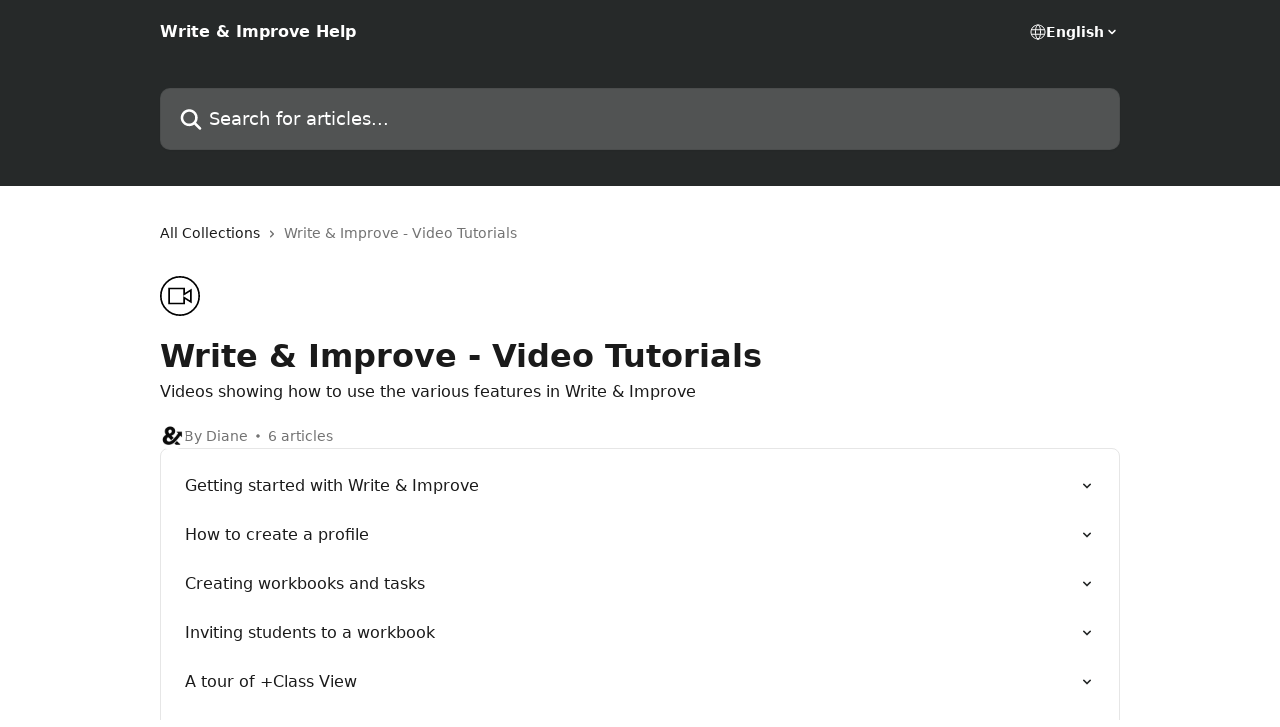

--- FILE ---
content_type: image/svg+xml
request_url: https://intercom.help/writeandimprove/assets/svg/icon:comms-video/000000
body_size: -709
content:
<svg xmlns="http://www.w3.org/2000/svg" viewBox="0 0 48 48" style="stroke: #000000;">
  <g stroke-width="2" fill="none" fill-rule="evenodd">
    <path d="M29 33H11V15h18v7l8-5v14l-8-5v7z"/>
    <path d="M47 24c0 12.703-10.297 23-23 23C11.298 47 1 36.704 1 24 1 11.3 11.298 1 24 1c12.703 0 23 10.3 23 23z"/>
  </g>
</svg>